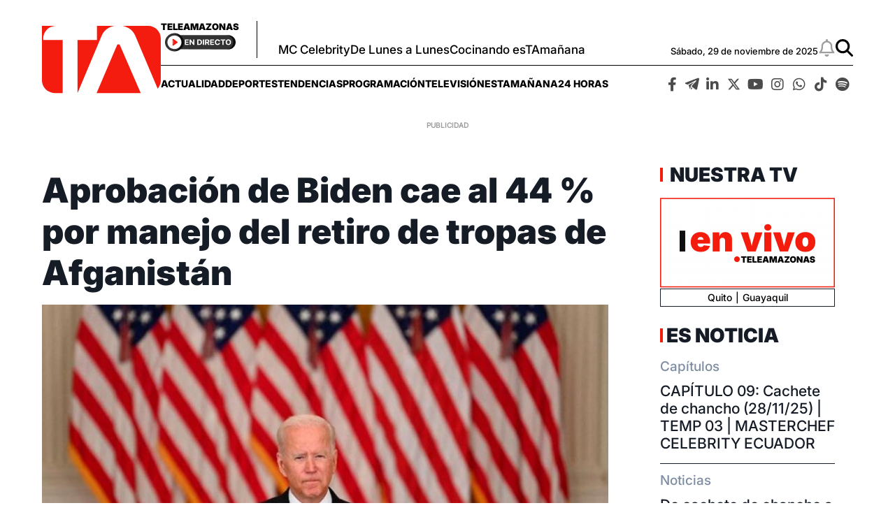

--- FILE ---
content_type: text/html; charset=UTF-8
request_url: https://www.teleamazonas.com/aprobacion-de-biden-cae-al-44-por-manejo-del-retiro-de-tropas-de-afganistan/
body_size: 45478
content:
<!DOCTYPE html>
<html>
    <head>
        <meta http-equiv="Content-Type" content="text/html; charset=utf-8" />
                    <meta name="viewport" content="width=device-width,user-scalable=yes" />
                                    

                            <link rel="canonical" href="https://www.teleamazonas.com/aprobacion-de-biden-cae-al-44-por-manejo-del-retiro-de-tropas-de-afganistan/" />
<title>Aprobación de Biden cae al 44 % por manejo del retiro de tropas de Afganistán</title>
<meta name="description" content="La aprobación del presidente de Estados Unidos, Joe Biden, cayó al 44 % en septiembre desde el 50 % que marcó en junio pasado."/>
<meta name="keywords" content="aprobación, biden, cae, 44, manejo"/>
<meta property="fb:app_id" content="321736354530341"/>
<meta property="og:title" content="Aprobación de Biden cae al 44 % por manejo del retiro de tropas de Afganistán"/>
<meta property="og:type" content="article"/>
<meta property="og:image" content="https://imagenes.teleamazonas.com/files/og_thumbnail/uploads/2025/05/14/682482ce09e81.jpeg"/>
<meta property="og:image:url" content="https://imagenes.teleamazonas.com/files/og_thumbnail/uploads/2025/05/14/682482ce09e81.jpeg"/>
<meta property="og:image:type" content="image/jpeg"/>
<meta property="og:image:width" content=1200/>
<meta property="og:image:height" content=675/>
<meta property="og:url" content="https://www.teleamazonas.com/aprobacion-de-biden-cae-al-44-por-manejo-del-retiro-de-tropas-de-afganistan/"/>
<meta property="og:site_name" content="Teleamazonas"/>
<meta property="og:locale" content="es_ES"/>
<meta property="og:description" content="La aprobación del presidente de Estados Unidos, Joe Biden, cayó al 44 % en septiembre desde el 50 % que marcó en junio pasado."/>
<meta property="article:tag" content="aprobación, biden, cae, 44, manejo"/>
<meta property="article:section" content="Noticias"/>
<meta property="article:published_time" content="2021-09-05T11:34:29-05:00"/>
<meta property="article:modified_time" content="2021-09-05T11:34:29-05:00"/>
<meta name="twitter:card" content="summary_large_image"/>
<meta name="twitter:site" content="Teleamazonas"/>
<meta name="twitter:title" content="Aprobación de Biden cae al 44 % por manejo del retiro de tropas de Afganistán"/>
<meta name="twitter:image" content="https://imagenes.teleamazonas.com/files/og_thumbnail/uploads/2025/05/14/682482ce09e81.jpeg"/>
<meta name="twitter:image:width" content=1200/>
<meta name="twitter:image:height" content=675/>
<meta name="twitter:description" content="La aprobación del presidente de Estados Unidos, Joe Biden, cayó al 44 % en septiembre desde el 50 % que marcó en junio pasado."/>
<meta name="robots" content="index, follow, max-snippet:-1,max-image-preview:large,max-video-preview:-1"/>



                    

    <link rel="stylesheet" type="text/css" href="https://www.teleamazonas.com/assets/screen.ad06d9bfd131704e2926.css?1757449253"/>

                        <script type="application/ld+json">{"@type":"NewsArticle","@context":"https:\/\/schema.org","headline":"Aprobaci\u00f3n de Biden cae al 44 % por manejo del retiro de tropas de Afganist\u00e1n","alternativeHeadline":"","datePublished":"2021-09-05T11:34:29-0500","dateModified":"2021-09-05T11:34:29-0500","publisher":{"@type":"NewsMediaOrganization","name":"Teleamazonas","url":"https:\/\/www.teleamazonas.com\/","sameAs":["https:\/\/www.facebook.com\/TeleamazonasEcuador","https:\/\/x.com\/teleamazonasec","https:\/\/www.tiktok.com\/@teleamazonasec","https:\/\/www.instagram.com\/teleamazonasec","https:\/\/www.linkedin.com\/company\/teleamazonas\/","https:\/\/t.me\/teleamazonascanal","https:\/\/open.spotify.com\/user\/31jlmbtpye5eiv2ybnv6yhla7mte"],"logo":{"@type":"ImageObject","@id":"#logoImage","url":"\/images\/logo-teleamazonas-horizontal.png","height":488,"width":868}},"description":"La aprobaci\u00f3n del presidente de Estados Unidos, Joe Biden, cay\u00f3 al 44 % en septiembre desde el 50 % que marc\u00f3 en junio pasado, debido al manejo por parte de su Gobierno de la salida de las tropas estadounidenses de Afganist\u00e1n, revel\u00f3 este domingo una encuesta privada.","keywords":"aprobaci\u00f3n, biden, cae, 44, manejo","articleSection":"Noticias","articleBody":"La aprobaci\u00f3n del presidente de Estados Unidos, Joe Biden, cay\u00f3 al 44 % en septiembre desde el 50 % que marc\u00f3 en junio pasado, debido al manejo por parte de su Gobierno de la salida de las tropas estadounidenses de Afganist\u00e1n, revel\u00f3 este domingo una encuesta privada. La gesti\u00f3n de la situaci\u00f3n en el pa\u00eds centroasi\u00e1tico fue desaprobada por un 60 % frente a un 30 % que la respald\u00f3, detall\u00f3 un sondeo difundido por el diario The Washington Post y la cadena ABC News. Adem\u00e1s, un 49 % reprob\u00f3 el trabajo de su Gobierno en materia econ\u00f3mica; en tanto que un 52 % dio su visto bueno a la conducci\u00f3n de la estrategia para afrontar la pandemia del coronavirus. En general, los porcentajes favorables al Gobierno de Biden disminuyeron: el apoyo al manejo econ\u00f3mico baj\u00f3 del 52 % en abril al 45 % en septiembre; mientras que la aprobaci\u00f3n al trabajo contra la pandemia pas\u00f3 del 62 % en junio al 52 % este mes. Sobre Afganist\u00e1n, un 77 % est\u00e1 de acuerdo con el repliegue de las tropas estadounidenses de territorio afgano despu\u00e9s de un conflicto de 20 a\u00f1os, frente al 17 % que se declar\u00f3 en contra. Por partidos, la opini\u00f3n positiva respecto a la retirada estadounidense alcanz\u00f3 un 88 % entre los dem\u00f3cratas (el partido de Biden), el 74 % entre los republicanos y el 76 % de los independientes. Sin embargo, un 52 % dijo que apoya la salida, pero reprueba la forma en la que Biden manej\u00f3 la evacuaci\u00f3n y retirada de suelo afgano, que termin\u00f3 el pasado 30 de agosto despu\u00e9s de m\u00e1s de dos semanas de una gigantesca operaci\u00f3n militar. Un 26 % se declar\u00f3 a favor tanto de la retirada como del manejo por parte de Biden y un 17 % no est\u00e1 de acuerdo con el fin de la guerra. En medio de ese operativo, un atentado reivindicado por el grupo Estado Isl\u00e1mico (EI) se cobr\u00f3 la vida de 13 soldados estadounidenses y otros 18 resultaron heridos. Adem\u00e1s, caus\u00f3 la muerte y heridas a decenas de afganos. La ca\u00f3tica evacuaci\u00f3n concluy\u00f3 un d\u00eda antes del fijado por Biden, quien ha sido blanco de cr\u00edticas de l\u00edderes republicanos y veteranos de las Fuerzas Armadas. Esto por haber \"dejado atr\u00e1s\" a estadounidenses en Afganist\u00e1n. La encuesta, que tuvo lugar entre el 29 de agosto y el pasado 1 de septiembre, consult\u00f3 telef\u00f3nicamente a una muestra nacional aleatoria de 1.006 personas adultas; con un margen de error de m\u00e1s o menos 3,5 puntos porcentuales.  EFE","mainEntityOfPage":{"@type":"WebPage","@id":"https:\/\/www.teleamazonas.com\/aprobacion-de-biden-cae-al-44-por-manejo-del-retiro-de-tropas-de-afganistan\/"},"author":{"@type":"Person","name":"Redacci\u00f3n Teleamazonas.com","url":"https:\/\/www.teleamazonas.com\/opinion\/"},"image":[{"@type":"ImageObject","url":"https:\/\/imagenes.teleamazonas.com\/files\/og_thumbnail\/uploads\/2025\/05\/14\/682482ce09e81.jpeg","width":"488","height":"868","publisher":{"@type":"NewsMediaOrganization","name":"Teleamazonas"}}],"video":[],"audio":[]}</script>
            <script type="application/ld+json">{"@context":"https:\/\/schema.org","@type":"BreadcrumbList","itemListElement":[{"@type":"ListItem","position":1,"name":"Inicio","item":"https:\/\/www.teleamazonas.com"},{"@type":"ListItem","position":2,"name":"Aprobacion-de-biden-cae-al-44-por-manejo-del-retiro-de-tropas-de-afganistan","item":"https:\/\/www.teleamazonas.com\/aprobacion-de-biden-cae-al-44-por-manejo-del-retiro-de-tropas-de-afganistan"}]}</script>
            <script type="application/ld+json">{"@context":"https:\/\/schema.org","@type":"NewsMediaOrganization","name":"Teleamazonas","url":"https:\/\/www.teleamazonas.com\/","sameAs":["https:\/\/www.facebook.com\/TeleamazonasEcuador","https:\/\/x.com\/teleamazonasec","https:\/\/www.tiktok.com\/@teleamazonasec","https:\/\/www.instagram.com\/teleamazonasec","https:\/\/www.linkedin.com\/company\/teleamazonas\/","https:\/\/t.me\/teleamazonascanal","https:\/\/open.spotify.com\/user\/31jlmbtpye5eiv2ybnv6yhla7mte"],"logo":{"@type":"ImageObject","@id":"#logoImage","url":"https:\/\/www.teleamazonas.com\/images\/logo-teleamazonas-horizontal.png","height":488,"width":868}}</script>
            <script type="application/ld+json">[]</script>
            <script type="application/ld+json">[]</script>
        <script type="text/javascript" src="https://www.teleamazonas.com/assets/article.bundle.js?1757449253" defer></script>


            <!---- Inicio de Publicidades ---->

<script type='text/javascript'>      //Captura variables para DFP desde la url
    var getQueryString = function ( field, url ) {
        var href = url ? url : window.location.href;
        var reg = new RegExp( '[?&]' + field + '=([^&#]*)', 'i' );
        var string = reg.exec(href);
        return string ? string[1] : null;
        };
    dfp_demo = getQueryString("demo");
</script>

<!-- Start GPT Tag -->
<script async src='https://securepubads.g.doubleclick.net/tag/js/gpt.js'></script>

<script>
        var gptadslots=[]; var googletag = googletag || {}; googletag.cmd = googletag.cmd || [];
</script>
<script type='text/javascript'>
    window.googletag = window.googletag || {cmd: []};
    googletag.cmd.push(function() {
        
        //required variable for refresh
        var REFRESH_KEY = "refresh";
        var REFRESH_VALUE = "true";//Start refresh
        var SECONDS_TO_WAIT_AFTER_VIEWABILITY = 30; // 30 seconds
        googletag.pubads().addEventListener("impressionViewable", function (event) {
            var slot = event.slot;
            if (slot.getTargeting(REFRESH_KEY).indexOf(REFRESH_VALUE) > -1) {
                setTimeout(function () {
                    if (slot.getTargeting("refreshed_slot")) {
                        slot.setTargeting("refreshed_slot", "true");
                        }
                    googletag.pubads().refresh([slot]);
                }, SECONDS_TO_WAIT_AFTER_VIEWABILITY * 1000);
            }
        });
//End refresh

        googletag.defineOutOfPageSlot('/21696216014/Teleamazonas_Web-ITT',googletag.enums.OutOfPageFormat.INTERSTITIAL).addService(googletag.pubads());
        
        googletag.defineOutOfPageSlot('/21696216014/Teleamazonas_Bottom_Anchor',googletag.enums.OutOfPageFormat.BOTTOM_ANCHOR).addService(googletag.pubads());

//googletag.pubads().setTargeting('Demo',dfp_demo);
        googletag.pubads().setTargeting('Seccion','Portada');
        googletag.pubads().setTargeting('Subseccion','');
        googletag.pubads().setTargeting('Tipo','');
        googletag.pubads().setTargeting('Id','');
        googletag.pubads().setCentering(true);
        googletag.pubads().enableSingleRequest();
        googletag.pubads().collapseEmptyDivs();
        googletag.enableServices();
        });
    </script>

<!---- Fin de Publicidades ---->
                                        <link rel="shortcut icon" href="https://www.teleamazonas.com/favicon.ico?1757449253" />
                                 
<script>
    document.addEventListener('copy', function(event) {
        // Prevent the default copy action
        event.preventDefault();
        const selection = document.getSelection().toString();
        const customMessage = "\nContenido publicado en TELEAMAZONAS.COM. Para hacer uso del mismo, cita la fuente y haz un enlace a la nota original ";
      	const urlCopy = window.location.href;

        // Combine the selected text with the custom message
        const modifiedText = selection + customMessage + urlCopy;

        // Set the modified text to the clipboard
        if (event.clipboardData) {
            event.clipboardData.setData('text/plain', modifiedText);
        } else if (window.clipboardData) {
            // For older browsers (IE)
            window.clipboardData.setData('Text', modifiedText);
        }
    });
</script>
<!-- Google Tag Manager -->
<script>(function(w,d,s,l,i){w[l]=w[l]||[];w[l].push({'gtm.start':
new Date().getTime(),event:'gtm.js'});var f=d.getElementsByTagName(s)[0],
j=d.createElement(s),dl=l!='dataLayer'?'&l='+l:'';j.async=true;j.src=
'https://www.googletagmanager.com/gtm.js?id='+i+dl;f.parentNode.insertBefore(j,f);
})(window,document,'script','dataLayer','GTM-58FTCQX');</script>
<!-- End Google Tag Manager -->



     </head>
    <body     
    class="article-page"
>
        
    <div id="main-container" class="main-container">

            <!-- Google Tag Manager (noscript) -->
<noscript><iframe src="https://www.googletagmanager.com/ns.html?id=GTM-58FTCQX"
height="0" width="0" style="display:none;visibility:hidden"></iframe></noscript>
<!-- End Google Tag Manager (noscript) -->
    <div class="o-modal o-modal__article" id="popupNotificaciones">
    <div class="o-modal__content">
        <p>
            Suscríbete a nuestras notificaciones para recibir las últimas noticias y actualizaciones.
        </p>
    </div>
    <div class="o-modal__actions">
        <a href="#?" class="u-btn u-btn--secondary">No, gracias</a>
        <a href="#!" class="u-btn u-btn--primary">Suscribirse</a>
    </div>
</div>
<div class="o-modal o-modal__article" id="msjNotificaciones">
    <div class="o-modal__content">
        <p>Debes habilitar las notificaciones en tu dispositivo para suscribirte a las últimas noticias.</p>
    </div>
    <div class="o-modal__actions">
        <a href="#!" class="u-btn u-btn--primary">Cerrar</a>
    </div>
</div>
    <header class="c-header" id="c-header">
    <div class="o-container">
        <!--brand.html-->
            <div class="c-header__brand">
        <a href="https://www.teleamazonas.com/" title="Teleamazonas">
            <svg width="171" height="97" viewBox="0 0 171 97" fill="none" xmlns="http://www.w3.org/2000/svg">
      <path fill-rule="evenodd" clip-rule="evenodd" d="M1.85333 17.9747C1.88267 8.06132 10 0.044 20.0307 0H0V78.1226C0 88.076 8.17201 96.1613 18.252 96.1613H29.7987V20.2987H1.85333V17.9747Z" fill="#F41C0E"/>
      <path fill-rule="evenodd" clip-rule="evenodd" d="M95.872 2.8973C98.4974 1.5013 101.343 0.533333 104.375 0H79.124V20.2987H51.1733V96.1467L86.2734 13.3746C88.1947 9.01997 91.268 5.47863 95.872 2.8973Z" fill="#F41C0E"/>
      <path fill-rule="evenodd" clip-rule="evenodd" d="M152.684 0H115.655C118.905 0.582667 121.937 1.66132 124.66 3.22266C129.077 5.80132 132.145 9.18263 133.877 13.3746L166.512 89.892C169.276 86.7386 170.948 82.62 170.948 78.1226V18.0293C170.948 8.0653 162.769 0 152.684 0Z" fill="#F41C0E"/>
      <path fill-rule="evenodd" clip-rule="evenodd" d="M142.124 96.1613H78.604L107.969 27.7053C108.351 26.9039 108.921 26.5759 110.084 26.5759C111.227 26.5759 111.812 26.9039 112.193 27.7053L142.124 96.1613Z" fill="#F41C0E"/>
</svg>            <span class="sr-only">Teleamazonas</span>
        </a>
    </div>
        <div class="c-header__content">
             <!--aside.html-->
            <div class="c-header__aside">
                <div class="o-container">
                    <!--btn.html-->
                    <div class="c-header__nav-menu">
                        <button class="c-header__nav-btn c-header__nav-btn--open" data-type="menu" aria-label="Menu">
                            <div class="hamburger-box">
                                <div class="hamburger-inner"></div>
                            </div>
                            <span class="sr-only">Menú</span>
                        </button>
                    </div>
                    <!--End btn.html-->
                    <div class="c-header__aside__container">
                        <div class="c-header__aside__title">
                            <span>Teleamazonas</span>
                            <a  href="https://www.teleamazonas.com/teleamazonas-en-vivo/" >
                            <img loading="lazy" src="https://www.teleamazonas.com/images/live.png?1757449253" width="101" height="27" alt="En directo">
                        </a>
                        </div>
                                                    <ul class="c-header__aside__list"><li class="c-header__aside__item"><a class="c-header__aside__link" href="/programacion/masterchef/">MC Celebrity</a></li><li class="c-header__aside__item"><a class="c-header__aside__link" href="https://www.teleamazonas.com/programacion/de-lunes-a-lunes/" title="https://www.teleamazonas.com/programacion/de-lunes-a-lunes/" rel>De Lunes a Lunes</a></li><li class="c-header__aside__item"><a class="c-header__aside__link" href="https://www.teleamazonas.com/etiqueta/cocinando-estamanana/" title="Recetas de Cocinando esTAmañana" rel>Cocinando esTAmañana</a></li></ul>
                                            </div>
                    <div class="c-header__options">
                        <!--date.html-->
                                                <div class="c-header__date">
            <time datetime="Sábado, 29 de noviembre de 2025">
        Sábado, 29 de noviembre de 2025
    </time>
</div>
                                                <!--notifications__icon.html-->
                        <a class="c-header__notifications u-flex" id="bell" href="#?" data-status="disabled">
                            <svg xmlns="http://www.w3.org/2000/svg" viewBox="0 0 448 512" width="25" height="25">
                                <path d="M224 0c-17.7 0-32 14.3-32 32l0 19.2C119 66 64 130.6 64 208l0 25.4c0 45.4-15.5 89.5-43.8 124.9L5.3 377c-5.8 7.2-6.9 17.1-2.9 25.4S14.8 416 24 416l400 0c9.2 0 17.6-5.3 21.6-13.6s2.9-18.2-2.9-25.4l-14.9-18.6C399.5 322.9 384 278.8 384 233.4l0-25.4c0-77.4-55-142-128-156.8L256 32c0-17.7-14.3-32-32-32zm0 96c61.9 0 112 50.1 112 112l0 25.4c0 47.9 13.9 94.6 39.7 134.6L72.3 368C98.1 328 112 281.3 112 233.4l0-25.4c0-61.9 50.1-112 112-112zm64 352l-64 0-64 0c0 17 6.7 33.3 18.7 45.3s28.3 18.7 45.3 18.7s33.3-6.7 45.3-18.7s18.7-28.3 18.7-45.3z"/>
                            </svg>
                            <span class="sr-only">Notificaciones</span>
                        </a>

                        <!--search__icon.html-->
                        <a class="c-header__search u-flex" href="/buscador/">
                            <svg xmlns="http://www.w3.org/2000/svg" viewBox="0 0 512 512" width="25" height="25">
                                <path d="M416 208c0 45.9-14.9 88.3-40 122.7L502.6 457.4c12.5 12.5 12.5 32.8 0 45.3s-32.8 12.5-45.3 0L330.7 376c-34.4 25.2-76.8 40-122.7 40C93.1 416 0 322.9 0 208S93.1 0 208 0S416 93.1 416 208zM208 352a144 144 0 1 0 0-288 144 144 0 1 0 0 288z"/>
                            </svg>
                            <span class="sr-only">Buscar</span>
                        </a>
                    </div>
                </div>
            </div>
            <!--navbar.html-->
            <nav class="c-header__navbar"
                 itemscope="itemscope" role="navigation" itemtype="https://www.schema.org/SiteNavigationElement">
                                            <ul class="c-header__navbar__options"><li class="items" role="menuitem" itemprop="name" aria-haspopup="true"><a class="nav-links" itemprop="url" href="/actualidad/">Actualidad</a><ul class="c-header__navbar__options__dropdown-content"><li class="items" role="menuitem" itemprop="name"><a class="nav-links" itemprop="url" href="/actualidad/noticias/politica/">Política</a></li><li class="items" role="menuitem" itemprop="name"><a class="nav-links" itemprop="url" href="/actualidad/noticias/seguridad/">Seguridad</a></li><li class="items" role="menuitem" itemprop="name"><a class="nav-links" itemprop="url" href="/actualidad/noticias/judicial/">Judicial</a></li><li class="items" role="menuitem" itemprop="name"><a class="nav-links" itemprop="url" href="/actualidad/noticias/sociedad/">Sociedad</a></li><li class="items" role="menuitem" itemprop="name"><a class="nav-links" itemprop="url" href="/actualidad/noticias/economia/">Economía</a></li><li class="items" role="menuitem" itemprop="name"><a class="nav-links" itemprop="url" href="/actualidad/noticias/quito/">Quito</a></li><li class="items" role="menuitem" itemprop="name"><a class="nav-links" itemprop="url" href="/actualidad/noticias/ecuador/">Ecuador</a></li><li class="items" role="menuitem" itemprop="name"><a class="nav-links" itemprop="url" href="/actualidad/noticias/internacional/">Internacional</a></li></ul></li><li class="items" role="menuitem" itemprop="name" aria-haspopup="true"><a class="nav-links" itemprop="url" href="/deportes/">Deportes</a><ul class="c-header__navbar__options__dropdown-content"><li class="items" role="menuitem" itemprop="name"><a class="nav-links" itemprop="url" href="/deportes/futbol/">Fútbol</a></li><li class="items" role="menuitem" itemprop="name"><a class="nav-links" itemprop="url" href="/deportes/el-deporte-que-queremos/">#ElDeporteQueQueremos</a></li></ul></li><li class="items" role="menuitem" itemprop="name" aria-haspopup="true"><a class="nav-links" itemprop="url" href="/tendencias/">Tendencias</a><ul class="c-header__navbar__options__dropdown-content"><li class="items" role="menuitem" itemprop="name"><a class="nav-links" itemprop="url" href="/tendencias/entretenimiento/">Entretenimiento</a></li><li class="items" role="menuitem" itemprop="name"><a class="nav-links" itemprop="url" href="/tendencias/entretenimiento/tecnologia/">Tecnología</a></li></ul></li><li class="items" role="menuitem" itemprop="name" aria-haspopup="true"><a class="nav-links" itemprop="url" href="/programacion/">Programación</a><ul class="c-header__navbar__options__dropdown-content"><li class="items" role="menuitem" itemprop="name"><a class="nav-links" itemprop="url" href="/programacion#cont-program" title="Parrilla" rel>Parrilla</a></li></ul></li><li class="items" role="menuitem" itemprop="name" aria-haspopup="true"><a class="nav-links" itemprop="url">televisión</a><ul class="c-header__navbar__options__dropdown-content"><li class="items" role="menuitem" itemprop="name"><a class="nav-links" itemprop="url" href="/programacion/de-lunes-a-lunes/">De Lunes a Lunes</a></li><li class="items" role="menuitem" itemprop="name"><a class="nav-links" itemprop="url" href="/programacion/masterchef/">MasterChef Celebrity Ecuador</a></li><li class="items" role="menuitem" itemprop="name"><a class="nav-links" itemprop="url" href="/programacion/esta-manana/">esTAmañana</a></li><li class="items" role="menuitem" itemprop="name"><a class="nav-links" itemprop="url" href="/actualidad/24horas/">24 Horas</a></li><li class="items" role="menuitem" itemprop="name"><a class="nav-links" itemprop="url" href="/actualidad/reportajes-24horas/">Reportajes de 24 Horas</a></li><li class="items" role="menuitem" itemprop="name"><a class="nav-links" itemprop="url" href="/actualidad/hora25/">Hora 25</a></li><li class="items" role="menuitem" itemprop="name"><a class="nav-links" itemprop="url" href="/tendencias/dia-a-dia/">Día a Día</a></li><li class="items" role="menuitem" itemprop="name"><a class="nav-links" itemprop="url" href="/programacion/100-ecuatorianos-dicen/">100 Ecuatorianos Dicen</a></li><li class="items" role="menuitem" itemprop="name"><a class="nav-links" itemprop="url" href="/programacion/yo-me-llamo/">Yo Me Llamo</a></li><li class="items" role="menuitem" itemprop="name"><a class="nav-links" itemprop="url" href="/programacion/de-a-en-a/">De Año en Año</a></li><li class="items" role="menuitem" itemprop="name"><a class="nav-links" itemprop="url" href="/programacion/ahora-caigo/">Ahora Caigo</a></li><li class="items" role="menuitem" itemprop="name"><a class="nav-links" itemprop="url" href="/programacion/el-buscador/">El Buscador</a></li><li class="items" role="menuitem" itemprop="name"><a class="nav-links" itemprop="url" href="/programacion/el-after/">El After</a></li></ul></li><li class="items" role="menuitem" itemprop="name" aria-haspopup="true"><a class="nav-links" itemprop="url" href="/programacion/esta-manana/">esTAmañana</a></li><li class="items" role="menuitem" itemprop="name" aria-haspopup="true"><a class="nav-links" itemprop="url" href="/actualidad/24horas/">24 Horas</a><ul class="c-header__navbar__options__dropdown-content"><li class="items" role="menuitem" itemprop="name"><a class="nav-links" itemprop="url" href="/actualidad/24horas/quito/">24 Horas Quito</a></li><li class="items" role="menuitem" itemprop="name"><a class="nav-links" itemprop="url" href="/actualidad/24horas/guayaquil/">24 Horas Guayaquil</a></li></ul></li></ul>
                                         <!--socials-media.html-->
                    <nav class="c-navbar__social">
    <ul class="c-navbar__social__list">
        <li class="c-navbar__social__items">
            <a aria-current="page" href="http://www.facebook.com/TeleamazonasEcuador/" target="_blank" class="links">
                <i class="fab fa-facebook-f"></i>
            </a>
        </li>
        <li  class="c-navbar__social__items">
            <a aria-current="page" href="https://t.me/teleamazonascanal" target="_blank" class="links">
                <i class="icon-telegram">
                    <svg viewBox="0 0 377 318" xmlns="http://www.w3.org/2000/svg" style="width: 20px; height: 20px;">
                        <title>Telegram</title>
                        <path d="M376.011 31.4308C373.813 41.9175 371.557 52.3935 369.428 62.8948C356.811 125.097 344.224 187.305 331.624 249.512C328.837 263.269 326.023 277.021 323.251 290.781C317.892 317.369 294.316 325.763 273.056 308.637C241.177 282.957 209.392 257.159 177.313 231.731C172.664 228.045 171.356 224.965 173.217 219.335C174.635 215.053 176.291 211.397 179.423 208.083C217.451 167.84 255.372 127.496 293.32 87.1801C293.908 86.5575 294.515 85.9521 295.081 85.3121C299.221 80.6268 299.768 74.9868 296.516 70.5882C293.167 66.0575 287.424 64.9282 281.744 67.8095C270.097 73.7202 258.483 79.6908 246.855 85.6322C187.511 115.953 128.159 146.256 68.8532 176.648C66.4666 177.871 64.4172 177.987 61.9359 177.259C48.5906 173.336 35.1226 169.801 21.8799 165.564C16.7546 163.924 11.5652 161.48 7.35191 158.188C-1.81209 151.025 -1.98278 139.184 6.83189 131.557C10.5332 128.355 15.0599 125.737 19.6426 123.981C125.133 83.5561 230.673 43.2548 336.264 3.09216C341.073 1.26283 346.433 0.192146 351.571 0.064146C362.997 -0.218521 371.891 7.01882 374.929 18.0602C375.283 19.3402 375.649 20.6175 376.011 21.8962V31.4308Z"/>
                        <path d="M89.2 190.877C137.868 166.016 186.163 141.345 234.457 116.673C234.573 116.839 234.688 117.004 234.804 117.169C231.92 120.264 229.049 123.371 226.149 126.449C203.789 150.204 181.36 173.895 159.147 197.785C156.699 200.417 154.693 203.989 153.809 207.464C146.256 237.135 139.012 266.883 131.668 296.607C131.441 297.524 131.124 298.419 130.747 299.66C126.335 295.456 124.031 290.405 122.172 285.1C114.589 263.46 107.027 241.813 99.4533 220.169C96.0733 210.505 92.688 200.843 89.2 190.877Z"/>
                        <path d="M151.313 308.748C156.147 289.169 160.867 270.058 165.711 250.442C176.686 259.277 187.29 267.813 198.253 276.637C195.458 279.228 192.906 281.605 190.342 283.969C185.051 288.849 179.751 293.72 174.457 298.598C169.25 303.393 163.407 307.019 156.333 308.3C154.819 308.573 153.258 308.582 151.313 308.748Z"/>
                    </svg>
                </i>
            </a>
        </li>

        <li  class="c-navbar__social__items">
            <a aria-current="page" href="https://www.linkedin.com/company/teleamazonas" target="_blank" class="links">
                <i class="fab fa-linkedin-in"></i>
            </a>
        </li>
        <li  class="c-navbar__social__items">
            <a aria-current="page" href="https://x.com/teleamazonasec" target="_blank" class="links">
                <i class="icon-x-twitter">
                    <svg xmlns="http://www.w3.org/2000/svg" viewBox="0 0 512 512" style="width: 25px;height: 19px; margin-top: 5px;">
                        <title>X Twitter</title>
                        <path d="M389.2 48h70.6L305.6 224.2 487 464H345L233.7 318.6 106.5 464H35.8L200.7 275.5 26.8 48H172.4L272.9 180.9 389.2 48zM364.4 421.8h39.1L151.1 88h-42L364.4 421.8z"/>
                    </svg>
                </i>
            </a>
        </li>
        <li  class="c-navbar__social__items">
            <a aria-current="page" href="http://www.youtube.com/@TeleamazonasEcuadorOficial" target="_blank" class="links">
                <i class="fab fa-youtube"></i>
            </a>
        </li>
        <li  class="c-navbar__social__items">
            <a aria-current="page" href="https://www.instagram.com/teleamazonasec" target="_blank" class="links">
                <i class="fab fa-instagram"></i>
            </a>
        </li>
        <li  class="c-navbar__social__items">
            <a aria-current="page" href="http://www.whatsapp.com/channel/0029VaY0BlrCHDyuGMS9cy3N" target="_blank" class="links">
                <i class="fab fa-whatsapp"></i>
            </a>
        </li>
        <li  class="c-navbar__social__items">
            <a aria-current="page" href="https://www.tiktok.com/@teleamazonasec" target="_blank" class="links">
                <i class="fab fa-tiktok"></i>
            </a>
        </li>
        <li  class="c-navbar__social__items">
            <a aria-current="page" href="https://open.spotify.com/user/31jlmbtpye5eiv2ybnv6yhla7mte?si=8d806d71d1c140ce&nd=1&dlsi=943fe9840dbb4834" target="_blank" class="links">
                <i class="fab fa-spotify"></i>
            </a>
        </li>






    </ul>
</nav>
            </nav>
        </div>
    </div>
    <!--sidebar-left.html-->
    <div id="sideBarTeleamazonas" class="c-sidenav">
        <a href="javascript:void(0)" class="c-header__nav-btn--close">&times;</a>
        <div class="c-sidenav__menu">
            <nav class="c-navbar__social">
    <ul class="c-navbar__social__list">
        <li class="c-navbar__social__items">
            <a aria-current="page" href="http://www.facebook.com/TeleamazonasEcuador/" target="_blank" class="links">
                <i class="fab fa-facebook-f"></i>
            </a>
        </li>
        <li  class="c-navbar__social__items">
            <a aria-current="page" href="https://t.me/teleamazonascanal" target="_blank" class="links">
                <i class="icon-telegram">
                    <svg viewBox="0 0 377 318" xmlns="http://www.w3.org/2000/svg" style="width: 20px; height: 20px;">
                        <title>Telegram</title>
                        <path d="M376.011 31.4308C373.813 41.9175 371.557 52.3935 369.428 62.8948C356.811 125.097 344.224 187.305 331.624 249.512C328.837 263.269 326.023 277.021 323.251 290.781C317.892 317.369 294.316 325.763 273.056 308.637C241.177 282.957 209.392 257.159 177.313 231.731C172.664 228.045 171.356 224.965 173.217 219.335C174.635 215.053 176.291 211.397 179.423 208.083C217.451 167.84 255.372 127.496 293.32 87.1801C293.908 86.5575 294.515 85.9521 295.081 85.3121C299.221 80.6268 299.768 74.9868 296.516 70.5882C293.167 66.0575 287.424 64.9282 281.744 67.8095C270.097 73.7202 258.483 79.6908 246.855 85.6322C187.511 115.953 128.159 146.256 68.8532 176.648C66.4666 177.871 64.4172 177.987 61.9359 177.259C48.5906 173.336 35.1226 169.801 21.8799 165.564C16.7546 163.924 11.5652 161.48 7.35191 158.188C-1.81209 151.025 -1.98278 139.184 6.83189 131.557C10.5332 128.355 15.0599 125.737 19.6426 123.981C125.133 83.5561 230.673 43.2548 336.264 3.09216C341.073 1.26283 346.433 0.192146 351.571 0.064146C362.997 -0.218521 371.891 7.01882 374.929 18.0602C375.283 19.3402 375.649 20.6175 376.011 21.8962V31.4308Z"/>
                        <path d="M89.2 190.877C137.868 166.016 186.163 141.345 234.457 116.673C234.573 116.839 234.688 117.004 234.804 117.169C231.92 120.264 229.049 123.371 226.149 126.449C203.789 150.204 181.36 173.895 159.147 197.785C156.699 200.417 154.693 203.989 153.809 207.464C146.256 237.135 139.012 266.883 131.668 296.607C131.441 297.524 131.124 298.419 130.747 299.66C126.335 295.456 124.031 290.405 122.172 285.1C114.589 263.46 107.027 241.813 99.4533 220.169C96.0733 210.505 92.688 200.843 89.2 190.877Z"/>
                        <path d="M151.313 308.748C156.147 289.169 160.867 270.058 165.711 250.442C176.686 259.277 187.29 267.813 198.253 276.637C195.458 279.228 192.906 281.605 190.342 283.969C185.051 288.849 179.751 293.72 174.457 298.598C169.25 303.393 163.407 307.019 156.333 308.3C154.819 308.573 153.258 308.582 151.313 308.748Z"/>
                    </svg>
                </i>
            </a>
        </li>

        <li  class="c-navbar__social__items">
            <a aria-current="page" href="https://www.linkedin.com/company/teleamazonas" target="_blank" class="links">
                <i class="fab fa-linkedin-in"></i>
            </a>
        </li>
        <li  class="c-navbar__social__items">
            <a aria-current="page" href="https://x.com/teleamazonasec" target="_blank" class="links">
                <i class="icon-x-twitter">
                    <svg xmlns="http://www.w3.org/2000/svg" viewBox="0 0 512 512" style="width: 25px;height: 19px; margin-top: 5px;">
                        <title>X Twitter</title>
                        <path d="M389.2 48h70.6L305.6 224.2 487 464H345L233.7 318.6 106.5 464H35.8L200.7 275.5 26.8 48H172.4L272.9 180.9 389.2 48zM364.4 421.8h39.1L151.1 88h-42L364.4 421.8z"/>
                    </svg>
                </i>
            </a>
        </li>
        <li  class="c-navbar__social__items">
            <a aria-current="page" href="http://www.youtube.com/@TeleamazonasEcuadorOficial" target="_blank" class="links">
                <i class="fab fa-youtube"></i>
            </a>
        </li>
        <li  class="c-navbar__social__items">
            <a aria-current="page" href="https://www.instagram.com/teleamazonasec" target="_blank" class="links">
                <i class="fab fa-instagram"></i>
            </a>
        </li>
        <li  class="c-navbar__social__items">
            <a aria-current="page" href="http://www.whatsapp.com/channel/0029VaY0BlrCHDyuGMS9cy3N" target="_blank" class="links">
                <i class="fab fa-whatsapp"></i>
            </a>
        </li>
        <li  class="c-navbar__social__items">
            <a aria-current="page" href="https://www.tiktok.com/@teleamazonasec" target="_blank" class="links">
                <i class="fab fa-tiktok"></i>
            </a>
        </li>
        <li  class="c-navbar__social__items">
            <a aria-current="page" href="https://open.spotify.com/user/31jlmbtpye5eiv2ybnv6yhla7mte?si=8d806d71d1c140ce&nd=1&dlsi=943fe9840dbb4834" target="_blank" class="links">
                <i class="fab fa-spotify"></i>
            </a>
        </li>






    </ul>
</nav>
            <nav class="c-menumobile">
                                        <ul class="c-menumobile__list" itemscope="" itemtype="https://www.schema.org/SiteNavigationElement" role="navigation"><li class="items" role="menuitem" aria-haspopup="true" itemprop="name"><a class="nav-links nav-links--submenu" itemprop="url" href="/actualidad/">Actualidad</a><span class="submenus-arrow"></span><div class="panel"><ul class="c-menumobile__submenu"><li class="items"><a class="nav-links" itemprop="url" href="/actualidad/noticias/politica/">Política</a></li><li class="items"><a class="nav-links" itemprop="url" href="/actualidad/noticias/seguridad/">Seguridad</a></li><li class="items"><a class="nav-links" itemprop="url" href="/actualidad/noticias/judicial/">Judicial</a></li><li class="items"><a class="nav-links" itemprop="url" href="/actualidad/noticias/sociedad/">Sociedad</a></li><li class="items"><a class="nav-links" itemprop="url" href="/actualidad/noticias/economia/">Economía</a></li><li class="items"><a class="nav-links" itemprop="url" href="/actualidad/noticias/quito/">Quito</a></li><li class="items"><a class="nav-links" itemprop="url" href="/actualidad/noticias/ecuador/">Ecuador</a></li><li class="items"><a class="nav-links" itemprop="url" href="/actualidad/te-puede-interesar/">Te puede interesar</a></li><li class="items"><a class="nav-links" itemprop="url" href="/actualidad/noticias/internacional/">Internacional</a></li></ul></div></li><li class="items" role="menuitem" aria-haspopup="true" itemprop="name"><a class="nav-links nav-links--submenu" itemprop="url" href="/deportes/">Deportes</a><span class="submenus-arrow"></span><div class="panel"><ul class="c-menumobile__submenu"><li class="items"><a class="nav-links" itemprop="url" href="/deportes/futbol/">Fútbol</a></li><li class="items"><a class="nav-links" itemprop="url" href="/deportes/otros-deportes/">Otros deportes</a></li></ul></div></li><li class="items" role="menuitem" aria-haspopup="true" itemprop="name"><a class="nav-links nav-links--submenu" itemprop="url" href="/tendencias/">Tendencias</a><span class="submenus-arrow"></span><div class="panel"><ul class="c-menumobile__submenu"><li class="items"><a class="nav-links" itemprop="url" href="/tendencias/entretenimiento/tecnologia/">Tecnología</a></li><li class="items"><a class="nav-links" itemprop="url" href="/tendencias/entretenimiento/">Entretenimiento</a></li></ul></div></li><li class="items" role="menuitem" aria-haspopup="true" itemprop="name"><a class="nav-links nav-links--submenu" itemprop="url" href="/programacion/yo-me-llamo/">Yo Me Llamo</a><span class="submenus-arrow"></span><div class="panel"></div></li><li class="items" role="menuitem" aria-haspopup="true" itemprop="name"><a class="nav-links nav-links--submenu" itemprop="url" href="/programacion/">Programación</a><span class="submenus-arrow"></span><div class="panel"><ul class="c-menumobile__submenu"><li class="items"><a class="nav-links" itemprop="url" href="/programacion/#cont-program" title="Parrilla" rel>Parrilla</a></li></ul></div></li><li class="items" role="menuitem" aria-haspopup="true" itemprop="name"><a class="nav-links nav-links--submenu" itemprop="url">televisión</a><span class="submenus-arrow"></span><div class="panel"><ul class="c-menumobile__submenu"><li class="items"><a class="nav-links" itemprop="url" href="/programacion/yo-me-llamo/">Yo Me Llamo</a></li><li class="items"><a class="nav-links" itemprop="url" href="/programacion/esta-manana/">esTAmañana</a></li><li class="items"><a class="nav-links" itemprop="url" href="/actualidad/24horas/">24 Horas</a></li><li class="items"><a class="nav-links" itemprop="url" href="/actualidad/reportajes-24horas/">Reportajes de 24 Horas</a></li><li class="items"><a class="nav-links" itemprop="url" href="/actualidad/hora25/">Hora 25</a></li><li class="items"><a class="nav-links" itemprop="url" href="/tendencias/dia-a-dia/">Día a Día</a></li><li class="items"><a class="nav-links" itemprop="url" href="/programacion/100-ecuatorianos-dicen/">100 Ecuatorianos Dicen</a></li><li class="items"><a class="nav-links" itemprop="url" href="/programacion/de-a-en-a/">De Año en Año</a></li><li class="items"><a class="nav-links" itemprop="url" href="/programacion/ahora-caigo/">Ahora Caigo</a></li><li class="items"><a class="nav-links" itemprop="url" href="/programacion/el-buscador/">El Buscador</a></li><li class="items"><a class="nav-links" itemprop="url" href="/programacion/el-after/">El After</a></li></ul></div></li><li class="items" role="menuitem" aria-haspopup="true" itemprop="name"><a class="nav-links nav-links--submenu" itemprop="url" href="https://www.teleamazonas.com/programacion/esta-manana/capitulos/" title="esTAmañana" rel>esTAmañana</a><span class="submenus-arrow"></span><div class="panel"><ul class="c-menumobile__submenu"><li class="items"><a class="nav-links" itemprop="url" href="https://www.teleamazonas.com/etiqueta/cocinando-estamanana/" title="Cocinando esTAmañana" rel>Cocinando esTAmañana</a></li></ul></div></li><li class="items" role="menuitem" aria-haspopup="true" itemprop="name"><a class="nav-links nav-links--submenu" itemprop="url" href="/actualidad/24horas/">24 Horas</a><span class="submenus-arrow"></span><div class="panel"></div></li><li class="items" role="menuitem" aria-haspopup="true" itemprop="name"><a class="nav-links nav-links--submenu" itemprop="url" href="https://www.teleamazonas.com/teleamazonas-en-vivo/" title="Teleamazonas En Vivo" rel>EN DIRECTO</a><span class="submenus-arrow"></span><div class="panel"></div></li></ul>
                            </nav>
        </div>
    </div>
  </header>
<div data-label="Publicidad" class="u-flex c-add"><div class="ad-unit c-add c-add-header_ad" id="header_ad"><div>
      <script type="text/javascript">
       if ("googletag" in window && googletag.cmd && googletag.cmd.push) {
                    googletag.cmd.push(function () {
                        var sizeMapping = googletag.sizeMapping().addSize([992, 0], [[728,90],[970,90],[970,250]]).addSize([768, 0], [[728,250],[728,180],[728,90]]).addSize([320, 0], [[320,100],[320,50]]).addSize([0, 0], [[300,50],[300,100],[320,50],[320,100]]).build();
                        const slot = googletag.defineSlot("/21696216014/teleamazonas/header", [[728,90],[970,90],[970,250],[728,250],[728,180],[320,100],[320,50],[300,50],[300,100]], "header_ad")
                            .defineSizeMapping(sizeMapping)
                            .addService(googletag.pubads());

                        googletag.enableServices();
                        googletag.display("header_ad");
                    });
                }
      </script>
    </div></div></div>


        <div class="page-content">
                            
    <main><section class="o-section"><div class="o-container"><article class="c-detail"><div class="c-detail__content"><div class="u-column"><div class="c-detail__title"><div class="c-detail__title__label"></div><h1 class="c-detail__title__h1">Aprobación de Biden cae al 44 % por manejo del retiro de tropas de Afganistán</h1></div><div class="c-detail__media"><div class="content-media"><div class="media-image-or-video media-container"><figure itemscope itemtype="http://schema.org/ImageObject" class="image-container"><picture><source media="(min-width: 992px)" width="832" height="468" srcset="https://imagenes.teleamazonas.com/files/main_image_832_468/uploads/2025/05/14/682482ce09e81.jpeg"><source media="(min-width: 480px)" width="640" height="360" srcset="https://imagenes.teleamazonas.com/files/image_640_360/uploads/2025/05/14/682482ce09e81.jpeg"><img loading="lazy" class="u-img-fluid" alt width="448" height="252" src="https://imagenes.teleamazonas.com/files/main_image_448_252/uploads/2025/05/14/682482ce09e81.jpeg"></source></source></picture></figure></div><div class="c-detail__media__piefoto photo_item"></div></div></div><section class="c-detail__info"><div class="c-detail__author"><p>Autor</p><p>Redacción Teleamazonas.com</p></div><div class="c-detail__share"><p>Compartir</p><nav class="c-navbar__social"><ul class="c-navbar__social__list shared-news"><li class="c-navbar__social__items"><a aria-current="page" href="https://twitter.com/intent/tweet?text=Aprobaci%C3%B3n%20de%20Biden%20cae%20al%2044%20%%20por%20manejo%20del%20retiro%20de%20tropas%20de%20Afganist%C3%A1n&url=https://www.teleamazonas.com/aprobacion-de-biden-cae-al-44-por-manejo-del-retiro-de-tropas-de-afganistan/" target="_blank" class="links"><i class="icon-x-twitter"><svg xmlns="http://www.w3.org/2000/svg" viewbox="0 0 512 512" style="width:25px;height:19px;margin-top:5px;"><title>X Twitter</title><path d="M389.2 48h70.6L305.6 224.2 487 464H345L233.7 318.6 106.5 464H35.8L200.7 275.5 26.8 48H172.4L272.9 180.9 389.2 48zM364.4 421.8h39.1L151.1 88h-42L364.4 421.8z"></path></svg></i></a></li><li class="c-navbar__social__items"><a aria-current="page" href="https://t.me/share/url?text=Aprobaci%C3%B3n%20de%20Biden%20cae%20al%2044%20%%20por%20manejo%20del%20retiro%20de%20tropas%20de%20Afganist%C3%A1n&url=https://www.teleamazonas.com/aprobacion-de-biden-cae-al-44-por-manejo-del-retiro-de-tropas-de-afganistan/" target="_blank" class="links"><i class="icon-telegram"><svg xmlns="http://www.w3.org/2000/svg" xmlns:xlink="http://www.w3.org/1999/xlink" viewbox="0 0 30 30" version="1.1" role="img" aria-labelledby="at-svg-telegram-10" style="width:25px;height:25px;"><title>Telegram</title><g><g fill-rule="evenodd"></g><path d="M15.02 20.814l9.31-12.48L9.554 17.24l1.92 6.42c.225.63.114.88.767.88l.344-5.22 2.436 1.494z" opacity=".6"></path><path d="M12.24 24.54c.504 0 .727-.234 1.008-.51l2.687-2.655-3.35-2.054-.344 5.22z" opacity=".3"></path><path d="M12.583 19.322l8.12 6.095c.926.52 1.595.25 1.826-.874l3.304-15.825c.338-1.378-.517-2.003-1.403-1.594L5.024 14.727c-1.325.54-1.317 1.29-.24 1.625l4.98 1.58 11.53-7.39c.543-.336 1.043-.156.633.214"></path></g></svg></i></a></li><li class="c-navbar__social__items"><a aria-current="page" href="https://www.facebook.com/sharer/sharer.php?u=https://www.teleamazonas.com/aprobacion-de-biden-cae-al-44-por-manejo-del-retiro-de-tropas-de-afganistan/" target="_blank" class="links"><i class="fab fa-facebook-f"></i></a></li><li class="c-navbar__social__items"><a aria-current="page" href="https://api.whatsapp.com/send?text=Aprobaci%C3%B3n%20de%20Biden%20cae%20al%2044%20%%20por%20manejo%20del%20retiro%20de%20tropas%20de%20Afganist%C3%A1n%20-%20https://www.teleamazonas.com/aprobacion-de-biden-cae-al-44-por-manejo-del-retiro-de-tropas-de-afganistan/" target="_blank" class="links"><i class="fab fa-whatsapp"></i></a></li></ul></nav></div><div class="c-detail__date"><div class="c-detail__date__container"><p>Actualizada:</p><p>05 sep 2021 - 11:34</p></div></div></section><div class="u-buttons__join-social-media-wp"><a href="https://www.whatsapp.com/channel/0029VaY0BlrCHDyuGMS9cy3N" class="u-btns btn-join-social-media" target="_blank"> Unirse a Whatsapp <svg class="icon-join-social-media" width="35" height="35" viewbox="0 0 1032 1032" fill="none" xmlns="http://www.w3.org/2000/svg"><path d="M91.0469 506.743C91.0469 601.54 121.931 689.4 174.246 760.885L119.696 921.832L287.536 868.501C356.492 913.747 439.119 940.161 527.89 940.161C768.715 940.161 964.691 745.729 964.691 506.743C964.691 267.697 768.715 73.28 527.89 73.28C286.964 73.28 91.0469 267.697 91.0469 506.743Z" fill="url(#paint0_linear_223_17)"></path><path fill-rule="evenodd" clip-rule="evenodd" d="M525.353 90.0633C295.818 90.0633 109.164 275.289 109.164 503.033C109.164 593.347 138.588 677.054 188.43 745.158L136.46 898.495L296.364 847.686C362.06 890.791 440.78 915.958 525.353 915.958C754.791 915.958 941.501 730.719 941.501 503.033C941.501 275.289 754.791 90.0633 525.353 90.0633ZM1020.33 503.033C1020.33 774.259 798.723 994.189 525.353 994.189C438.54 994.189 356.976 972.019 286.07 933.071L11.9995 1020.17L101.336 756.657C56.2542 682.627 30.3315 595.813 30.3315 503.033C30.3315 231.749 251.941 11.8327 525.353 11.8327C798.723 11.8327 1020.33 231.749 1020.33 503.033Z" fill="white"></path><path d="M525.353 90.0633C295.818 90.0633 109.164 275.289 109.164 503.033C109.164 593.347 138.588 677.054 188.43 745.158L136.46 898.495L296.364 847.686C362.06 890.791 440.78 915.958 525.353 915.958C754.791 915.958 941.501 730.719 941.501 503.033C941.501 275.289 754.791 90.0633 525.353 90.0633ZM1020.33 503.033C1020.33 774.259 798.723 994.189 525.353 994.189C438.54 994.189 356.976 972.019 286.07 933.071L11.9995 1020.17L101.336 756.657C56.2542 682.627 30.3315 595.813 30.3315 503.033C30.3315 231.749 251.941 11.8327 525.353 11.8327C798.723 11.8327 1020.33 231.749 1020.33 503.033Z" stroke="#00B13A" stroke-width="22.6667" stroke-miterlimit="10" stroke-linecap="round" stroke-linejoin="round"></path><path d="M620.363 372.68C620.363 423.69 579.01 465.042 528.001 465.042C476.989 465.042 435.637 423.69 435.637 372.68C435.637 321.669 476.989 280.316 528.001 280.316C579.01 280.316 620.363 321.669 620.363 372.68Z" fill="white"></path><path d="M683.613 601.648V627.779C683.613 636.534 676.516 643.631 667.761 643.631H388.239C379.484 643.631 372.387 636.534 372.387 627.779V601.648C372.387 552.267 394.497 488.878 459.099 477.092C479.868 492.56 499.215 499.056 528 499.056C556.828 499.056 578.745 492.447 596.647 477.372C663.715 490.176 683.613 556.183 683.613 601.648Z" fill="white"></path><path d="M390.06 448.392C390.06 485.148 360.263 514.947 323.506 514.947C286.75 514.947 256.951 485.148 256.951 448.392C256.951 411.635 286.75 381.837 323.506 381.837C360.263 381.837 390.06 411.635 390.06 448.392Z" fill="white"></path><path d="M358.538 627.781C358.538 633.605 360.22 639.041 363.136 643.633H222.8C216.492 643.633 211.374 638.516 211.374 632.207V613.377C211.374 577.797 227.308 532.12 273.859 523.629C288.823 534.771 302.763 539.453 323.504 539.453C344.279 539.453 360.068 534.696 372.97 523.829C374.056 524.037 375.123 524.265 376.176 524.509C364.763 546.821 358.538 573.912 358.538 601.645V627.781Z" fill="white"></path><path d="M665.94 448.392C665.94 485.148 695.737 514.947 732.493 514.947C769.249 514.947 799.048 485.148 799.048 448.392C799.048 411.635 769.249 381.837 732.493 381.837C695.737 381.837 665.94 411.635 665.94 448.392Z" fill="white"></path><path d="M697.462 627.781C697.462 633.605 695.78 639.041 692.864 643.633H833.2C839.508 643.633 844.625 638.516 844.625 632.207V613.377C844.625 577.797 828.692 532.12 782.141 523.629C767.176 534.771 753.236 539.453 732.496 539.453C711.72 539.453 695.933 534.696 683.03 523.829C681.942 524.037 680.877 524.265 679.824 524.509C691.237 546.821 697.462 573.912 697.462 601.645V627.781Z" fill="white"></path><defs><lineargradient id="paint0_linear_223_17" x1="527.868" y1="73.28" x2="527.868" y2="940.162" gradientunits="userSpaceOnUse"><stop stop-color="#00C13E"></stop><stop offset="1" stop-color="#008530"></stop></lineargradient></defs></svg></a></div><div class="body-modules"><p wf_formattings="extended" class="c-text">La aprobación del presidente de Estados Unidos, Joe Biden, cayó al 44 % en septiembre desde el 50 % que marcó en junio pasado, debido al manejo por parte de su Gobierno de la salida de las tropas estadounidenses de Afganistán, reveló este domingo una encuesta privada.</p><p wf_formattings="extended" class="c-text">La gestión de la situación en el país centroasiático fue desaprobada por un 60 % frente a un 30 % que la respaldó, detalló un <a href="https://www.cbsnews.com/news/afghanistan-troop-removal-biden-approval-opinion-poll/">sondeo</a> difundido por el diario The Washington Post y la cadena ABC News.</p><p wf_formattings="extended" class="c-text">Además, un 49 % reprobó el trabajo de su Gobierno en materia económica; en tanto que un 52 % dio su visto bueno a la conducción de la estrategia para afrontar la pandemia del coronavirus.</p><p wf_formattings="extended" class="c-text">En general, los porcentajes favorables al Gobierno de Biden disminuyeron: el apoyo al manejo económico bajó del 52 % en abril al 45 % en septiembre; mientras que la aprobación al trabajo contra la pandemia pasó del 62 % en junio al 52 % este mes.</p><p wf_formattings="extended" class="c-text">Sobre Afganistán, un 77 % está de acuerdo con el repliegue de las tropas estadounidenses de territorio afgano después de un conflicto de 20 años, frente al 17 % que se declaró en contra.</p><p wf_formattings="extended" class="c-text">Por partidos, la opinión positiva respecto a la retirada estadounidense alcanzó un 88 % entre los demócratas (el partido de Biden), el 74 % entre los republicanos y el 76 % de los independientes.</p><h2 class="c-detail__important c-detail__important--h2"><h3>RETIRADA DE AFGANISTÁN </h3></h2><p wf_formattings="extended" class="c-text">Sin embargo, un 52 % dijo que apoya la salida, pero reprueba la forma en la que Biden manejó la <a href="https://www.teleamazonas.com/biden-tras-la-retirada-de-tropas-seguiremos-luchando-contra-el-terrorismo-en-afganistan-y-otros-paises/" data-type="post" data-id="873062">evacuación y retirada</a> de suelo afgano, que terminó el pasado 30 de agosto después de más de dos semanas de una gigantesca operación militar.</p><div data-label="Publicidad" class="u-flex c-add"><div class="ad-unit c-add c-add-box1_ad" id="box1_ad"><div>
      <script type="text/javascript">
       if ("googletag" in window && googletag.cmd && googletag.cmd.push) {
                    googletag.cmd.push(function () {
                        var sizeMapping = googletag.sizeMapping().addSize([1366, 768], [300,250]).addSize([992, 0], [300,250]).addSize([768, 0], [300,250]).addSize([320, 0], [300,250]).addSize([0, 0], [[300,250],[320,100]]).build();
                        const slot = googletag.defineSlot("/21696216014/teleamazonas/box1", [300, 250], "box1_ad")
                            .defineSizeMapping(sizeMapping)
                            .addService(googletag.pubads());

                        googletag.enableServices();
                        googletag.display("box1_ad");
                    });
                }
      </script>
    </div></div></div>
<p wf_formattings="extended" class="c-text">Un 26 % se declaró a favor tanto de la retirada como del manejo por parte de Biden y un 17 % no está de acuerdo con el fin de la guerra.</p><p wf_formattings="extended" class="c-text">En medio de ese operativo, un atentado reivindicado por el grupo Estado Islámico (EI) se cobró la vida de 13 soldados estadounidenses y otros 18 resultaron heridos. Además, causó la muerte y heridas a decenas de afganos.</p><p wf_formattings="extended" class="c-text">La caótica evacuación concluyó un día antes del fijado por Biden, quien ha sido blanco de críticas de líderes republicanos y veteranos de las Fuerzas Armadas. Esto por haber "dejado atrás" a estadounidenses en Afganistán.</p><p wf_formattings="extended" class="c-text">La encuesta, que tuvo lugar entre el 29 de agosto y el pasado 1 de septiembre, consultó telefónicamente a una muestra nacional aleatoria de 1.006 personas adultas; con un margen de error de más o menos 3,5 puntos porcentuales. </p>    <div data-label="Publicidad" class="u-flex c-add"><div class="ad-unit c-add c-add-box2_ad" id="box2_ad"><div>
      <script type="text/javascript">
       if ("googletag" in window && googletag.cmd && googletag.cmd.push) {
                    googletag.cmd.push(function () {
                        var sizeMapping = googletag.sizeMapping().addSize([1366, 768], [300,250]).addSize([992, 0], [300,250]).addSize([768, 0], [300,250]).addSize([320, 0], [300,250]).addSize([0, 0], [[300,250],[320,100]]).build();
                        const slot = googletag.defineSlot("/21696216014/teleamazonas/box2", [300,250], "box2_ad")
                            .defineSizeMapping(sizeMapping)
                            .addService(googletag.pubads());

                        googletag.enableServices();
                        googletag.display("box2_ad");
                    });
                }
      </script>
    </div></div></div>
<p wf_formattings="extended" class="c-text"></p><p class="has-text-align-right">EFE</p></div><div class="c-detail__tags"><ul class="suggestions"><li><a rel="tag" title="estados unidos" href="/etiqueta/estados-unidos/">#estados unidos</a></li></ul></div><div class="c-detail__share"><p>Compartir</p><nav class="c-navbar__social"><ul class="c-navbar__social__list shared-news"><li class="c-navbar__social__items"><a aria-current="page" href="https://twitter.com/intent/tweet?text=Aprobaci%C3%B3n%20de%20Biden%20cae%20al%2044%20%%20por%20manejo%20del%20retiro%20de%20tropas%20de%20Afganist%C3%A1n&url=https://www.teleamazonas.com/aprobacion-de-biden-cae-al-44-por-manejo-del-retiro-de-tropas-de-afganistan/" target="_blank" class="links"><i class="icon-x-twitter"><svg xmlns="http://www.w3.org/2000/svg" viewbox="0 0 512 512" style="width:25px;height:19px;margin-top:5px;"><title>X Twitter</title><path d="M389.2 48h70.6L305.6 224.2 487 464H345L233.7 318.6 106.5 464H35.8L200.7 275.5 26.8 48H172.4L272.9 180.9 389.2 48zM364.4 421.8h39.1L151.1 88h-42L364.4 421.8z"></path></svg></i></a></li><li class="c-navbar__social__items"><a aria-current="page" href="https://t.me/share/url?text=Aprobaci%C3%B3n%20de%20Biden%20cae%20al%2044%20%%20por%20manejo%20del%20retiro%20de%20tropas%20de%20Afganist%C3%A1n&url=https://www.teleamazonas.com/aprobacion-de-biden-cae-al-44-por-manejo-del-retiro-de-tropas-de-afganistan/" target="_blank" class="links"><i class="icon-telegram"><svg xmlns="http://www.w3.org/2000/svg" xmlns:xlink="http://www.w3.org/1999/xlink" viewbox="0 0 30 30" version="1.1" role="img" aria-labelledby="at-svg-telegram-10" style="width:25px;height:25px;"><title>Telegram</title><g><g fill-rule="evenodd"></g><path d="M15.02 20.814l9.31-12.48L9.554 17.24l1.92 6.42c.225.63.114.88.767.88l.344-5.22 2.436 1.494z" opacity=".6"></path><path d="M12.24 24.54c.504 0 .727-.234 1.008-.51l2.687-2.655-3.35-2.054-.344 5.22z" opacity=".3"></path><path d="M12.583 19.322l8.12 6.095c.926.52 1.595.25 1.826-.874l3.304-15.825c.338-1.378-.517-2.003-1.403-1.594L5.024 14.727c-1.325.54-1.317 1.29-.24 1.625l4.98 1.58 11.53-7.39c.543-.336 1.043-.156.633.214"></path></g></svg></i></a></li><li class="c-navbar__social__items"><a aria-current="page" href="https://www.facebook.com/sharer/sharer.php?u=https://www.teleamazonas.com/aprobacion-de-biden-cae-al-44-por-manejo-del-retiro-de-tropas-de-afganistan/" target="_blank" class="links"><i class="fab fa-facebook-f"></i></a></li><li class="c-navbar__social__items"><a aria-current="page" href="https://api.whatsapp.com/send?text=Aprobaci%C3%B3n%20de%20Biden%20cae%20al%2044%20%%20por%20manejo%20del%20retiro%20de%20tropas%20de%20Afganist%C3%A1n%20-%20https://www.teleamazonas.com/aprobacion-de-biden-cae-al-44-por-manejo-del-retiro-de-tropas-de-afganistan/" target="_blank" class="links"><i class="fab fa-whatsapp"></i></a></li></ul></nav></div>    

</div><aside
    wf-role="sidebar"
    wf-new
    wf-toolbar-position="none"
    wf-allow=""
    class="u-column"
>
    <div class="c-most-read c-most-read--tv"><p class="c-most-read__title"><a href="/programacion/"> Nuestra TV </a></p><nav><ul class="c-most-read__list c-most-read__list--center"><li class="c-most-read__item"><a href="/teleamazonas-en-vivo/"><picture class="thumb"><source media="(min-width: 768px)" width="250" height="130" srcset="https://imagenes.teleamazonas.com/files/thumb_image_250_130/uploads/2025/05/30/683a2d99850f9.png"><img loading="lazy" alt="thumb" width="320" height="145" src="https://imagenes.teleamazonas.com/files/thumb_image_320_145/uploads/2025/05/30/683a2d99850f9.png"></source></picture><p class="time"><span>Quito</span><time>Guayaquil</time></p></a></li></ul></nav></div>
    <div class="c-most-read"><p class="c-most-read__title"><a href="/actualidad/">Es Noticia</a></p><nav class=""><ul class="c-most-read__list">
                    <li class="c-most-read__item">
                <p class="label">    Capítulos
</p>

            <h2 class="title">
                <a href="/programacion/masterchef/capitulos/capitulo-09-cachete-chancho-28-11-25-temp-03-masterchef-celebrity-ecuador-107238/">
                    CAPÍTULO 09: Cachete de chancho (28/11/25) | TEMP 03 | MASTERCHEF CELEBRITY ECUADOR
                </a>
            </h2>
        </li>
            <li class="c-most-read__item">
                <p class="label">    Noticias
</p>

            <h2 class="title">
                <a href="/programacion/masterchef/noticias/cachete-chancho-cachetito-chef-jorge-rausch-tremendo-programa-mcc-107112/">
                    De cachete de chancho a cachetito del chef Jorge Rausch; tremendo programa en MCC
                </a>
            </h2>
        </li>
            <li class="c-most-read__item">
                <p class="label">    Economía
</p>

            <h2 class="title">
                <a href="/actualidad/noticias/economia/cadena-ecuatoriana-comida-mar-anuncio-expansion-bogota-107237/">
                    Cadena ecuatoriana de comida de mar anunció su expansión hacia Bogotá para 2026
                </a>
            </h2>
        </li>
            <li class="c-most-read__item">
                <p class="label">    Sociedad
</p>

            <h2 class="title">
                <a href="/actualidad/noticias/sociedad/universidades-portuguesas-feria-quito-107235/">
                    Universidades portuguesas participarán en una feria abierta al público en Quito
                </a>
            </h2>
        </li>
            <li class="c-most-read__item">
                <p class="label">    Ecuador
</p>

            <h2 class="title">
                <a href="/actualidad/noticias/ecuador/ecuador-intensifica-controles-aeropuertos-casos-peste-porcina-espana-107236/">
                    Ecuador intensifica controles en aeropuertos ante los casos de peste porcina en España
                </a>
            </h2>
        </li>
    
    </ul></nav></div>

    </aside>
</div></article></div></section></main>

    
        
                        </div>

    </div>
    <button class="u-button-scroll-to-top">
    <i class="fa fa-arrow-up"></i>
</button>
    <div data-label="Publicidad" class="u-flex c-add" id="color-bg"><div class="ad-unit c-add c-add-top1_ad" id="top1_ad"><div>
      <script type="text/javascript">
       if ("googletag" in window && googletag.cmd && googletag.cmd.push) {
                    googletag.cmd.push(function () {
                        var sizeMapping = googletag.sizeMapping().addSize([992, 0], [[728,250],[728,180],[728,90]]).addSize([768, 0], [[728,250],[728,180],[728,90]]).addSize([320, 0], [[300,250],[320,100],[320,50]]).addSize([0, 0], [[300,100],[300,50],[300,250]]).build();
                        const slot = googletag.defineSlot("/21696216014/teleamazonas/top1", [[300,50], [300,100], [300,250], [320,100], [728,90], [728,180], [728,250]], "top1_ad")
                            .defineSizeMapping(sizeMapping)
                            .addService(googletag.pubads());

                        googletag.enableServices();
                        googletag.display("top1_ad");
                    });
                }
      </script>
    </div></div></div>

<footer class="c-footer  o-container-fluid" id="newFooter">
        <div data-label="Publicidad"><div class="ad-unit c-add c-add-slider_ad" id="slider_ad"><div>
      <script type="text/javascript">
       if ("googletag" in window && googletag.cmd && googletag.cmd.push) {
                    googletag.cmd.push(function () {
                        var sizeMapping = googletag.sizeMapping().build();
                        const slot = googletag.defineSlot("/21696216014/teleamazonas/slider", [1, 2], "slider_ad")
                            .defineSizeMapping(sizeMapping)
                            .addService(googletag.pubads());

                        googletag.enableServices();
                        googletag.display("slider_ad");
                    });
                }
      </script>
    </div></div></div>
        <div class="o-container">
        <div class="c-footer__info" >
            <div class="c-footer__left">
                <div class="c-footer__logos">
                    <a href="https://www.teleamazonas.com/">
                        <svg width="207" height="27" viewBox="0 0 527 68" fill="none" xmlns="http://www.w3.org/2000/svg">
	<path fill-rule="evenodd" clip-rule="evenodd" d="M1.29607 12.57C1.31658 5.63743 6.9932 0.03077 14.0078 0H0V54.6326C0 61.5932 5.71484 67.2474 12.764 67.2474H20.8388V14.1952H1.29607V12.57Z" fill="white"/>
	<path fill-rule="evenodd" clip-rule="evenodd" d="M67.0451 2.02613C68.8811 1.04989 70.8708 0.37297 72.9912 0H55.3329V14.1952H35.7865V67.2371L60.3326 9.35313C61.6762 6.30783 63.8255 3.83131 67.0451 2.02613Z" fill="white"/>
	<path fill-rule="evenodd" clip-rule="evenodd" d="M106.775 0H80.8795C83.1528 0.40747 85.2731 1.16179 87.1771 2.25366C90.2663 4.05697 92.4118 6.42159 93.623 9.35313L116.445 62.8631C118.378 60.6579 119.547 57.7777 119.547 54.6326V12.6082C119.547 5.64021 113.828 0 106.775 0Z" fill="white"/>
	<path fill-rule="evenodd" clip-rule="evenodd" d="M99.3899 67.2473H54.9692L75.5049 19.3747C75.7716 18.8144 76.1707 18.585 76.9837 18.585C77.7828 18.585 78.1922 18.8144 78.4588 19.3747L99.3899 67.2473Z" fill="white"/>
	<path d="M270.65 30.2535C267.833 30.5866 265.403 32.41 264.376 34.9523C264.175 35.4608 260.402 46.0155 254.549 62.4614C253.76 64.6793 253.084 66.5641 253.058 66.643C252.996 66.792 253.242 66.8007 257.339 66.8007C261.393 66.8007 261.683 66.792 261.744 66.643C261.779 66.5641 263.894 60.6905 266.447 53.6073C269.694 44.6041 271.15 40.6768 271.273 40.5628C271.378 40.4839 271.589 40.4138 271.747 40.4138C271.905 40.4138 272.115 40.4839 272.212 40.5628C272.335 40.668 273.993 45.0951 277.169 53.7388L281.951 66.7569L289.725 66.7832C294.103 66.792 297.499 66.7657 297.499 66.7218C297.499 66.5202 300.666 43.2103 300.745 42.8333C300.921 42.0005 301.368 41.5534 302.018 41.5534C302.605 41.5534 302.956 41.8515 303.193 42.5177C303.246 42.6843 304.044 47.0412 304.966 52.2046C305.975 57.8502 306.721 61.8477 306.852 62.2422C307.633 64.5741 309.449 66.1696 312.046 66.7744C312.968 66.9936 315.6 66.9848 316.802 66.7744C318.75 66.415 320.022 65.7926 321.145 64.6617C322.119 63.6799 322.768 62.4088 323.032 60.9448C323.076 60.673 323.655 56.4827 324.304 51.6348C324.953 46.787 325.55 42.658 325.629 42.4564C325.822 41.9216 326.278 41.5534 326.743 41.5534C327.445 41.5534 327.866 42.0268 328.112 43.0876C328.217 43.5872 332.245 66.5641 332.245 66.7043C332.245 66.7744 333.35 66.8007 335.974 66.8007C339.027 66.8007 339.703 66.7832 339.703 66.6868C339.703 66.4326 334.693 39.467 334.561 39.0112C333.569 35.5835 329.446 33.874 324.927 35.0137C321.97 35.7676 319.575 37.9504 318.882 40.5453C318.803 40.8346 318.223 44.8934 317.6 49.5747C316.969 54.2472 316.407 58.3324 316.355 58.648C316.179 59.7262 315.696 60.2259 314.828 60.2259C314.328 60.2259 313.95 60.0243 313.784 59.6561C313.714 59.5158 312.827 54.8784 311.801 49.3556C310.713 43.447 309.862 39.0638 309.739 38.7043C309.511 38.0469 308.923 37.1264 308.449 36.6705C306.896 35.189 304.466 34.4526 301.974 34.7069C299.482 34.9698 297.622 35.8114 295.998 37.4244C295.279 38.1521 295.095 38.3888 294.717 39.1427C294.481 39.6248 294.217 40.2998 294.138 40.633C294.059 40.9748 293.217 46.9623 292.278 53.9579C291.331 60.9448 290.55 66.678 290.532 66.6868C290.523 66.7043 287.97 59.621 284.864 50.951C281.758 42.2898 279.126 34.9874 279.02 34.7332C278.529 33.6198 277.45 32.3311 276.415 31.6298C274.774 30.5165 272.65 30.008 270.65 30.2535Z" fill="white"/>
	<path d="M146.846 34.1897V38.0469H150.926H155.006V52.4238V66.8008H158.999H162.991V52.4238V38.0469H167.071H171.151V34.1897V30.3324H158.999H146.846V34.1897Z" fill="white"/>
	<path d="M443.545 34.7244C440.808 35.0137 438.412 36.5566 437.351 38.7043C436.71 40.0105 436.745 39.1953 436.745 53.7475V66.8007H440.211H443.677V54.6768V42.5528L443.879 42.1671C444.098 41.72 444.361 41.5534 444.861 41.5534C445.388 41.5534 445.809 41.8865 446.16 42.5791C446.239 42.7281 447.608 47.0675 449.204 52.2134C450.801 57.3593 452.223 61.8126 452.363 62.1195C453.363 64.3286 455.364 66.003 457.759 66.6342C458.654 66.8709 460.786 66.9585 461.848 66.8007C463.77 66.5202 465.516 65.6786 466.805 64.39C467.543 63.6624 468.008 62.8734 468.244 61.9354C468.42 61.2691 468.42 60.9535 468.42 48.1545V35.0663H464.954H461.488L461.471 47.2341C461.444 58.7882 461.436 59.4106 461.287 59.6386C461.041 60.0155 460.628 60.2259 460.146 60.2259C459.646 60.2259 459.286 60.0594 459.049 59.7175C458.953 59.586 457.426 54.9573 455.662 49.4432C453.556 42.8596 452.328 39.1602 452.1 38.7043C451.416 37.3192 450.407 36.3374 448.897 35.5923C447.906 35.1013 447.055 34.8559 445.835 34.7244C444.905 34.6192 444.563 34.6192 443.545 34.7244Z" fill="white"/>
	<path d="M354.882 35.2855C354.154 35.4345 353.706 35.6011 352.925 36.0043C352.022 36.4689 350.837 37.6699 350.346 38.6167C350.135 39.0287 347.959 44.9987 345.143 52.906C342.475 60.375 340.273 66.5641 340.247 66.6518C340.212 66.792 340.413 66.8008 343.967 66.7832L347.731 66.7569L351.785 55.5096C354.013 49.3205 355.882 44.2009 355.944 44.1308C356.049 43.9993 356.61 43.9642 356.786 44.0782C356.944 44.1746 356.795 43.7889 361.147 55.6324C363.34 61.6111 365.157 66.5641 365.192 66.643C365.253 66.792 365.508 66.8008 368.929 66.8008C370.947 66.8008 372.606 66.7657 372.606 66.7306C372.606 66.6605 363.788 41.983 363.033 39.9317C362.831 39.3969 362.568 38.792 362.445 38.5729C361.471 36.8547 359.857 35.7063 357.848 35.2855C357.111 35.1277 355.654 35.1277 354.882 35.2855Z" fill="white"/>
	<path d="M482.458 35.2855C480.379 35.7326 478.791 36.9686 477.826 38.8797C477.633 39.2742 469.288 62.5228 468.016 66.2134L467.814 66.8008H471.57H475.325L479.168 56.1233C483.546 43.973 483.467 44.1746 483.617 44.0782C483.678 44.0431 483.88 44.0081 484.055 44.0081C484.301 44.0081 484.415 44.0607 484.512 44.2009C484.582 44.3149 486.459 49.3731 488.688 55.4483C490.917 61.5234 492.777 66.5641 492.821 66.643C492.9 66.792 493.172 66.8008 496.594 66.8008C500.077 66.8008 500.288 66.792 500.226 66.643C500.191 66.5641 497.98 60.4013 495.313 52.9498C492.645 45.4984 490.39 39.2479 490.311 39.0638C489.723 37.6875 488.293 36.3024 486.819 35.6975C485.564 35.1715 483.783 35.0049 482.458 35.2855Z" fill="white"/>
	<path d="M186.374 35.3293C176.784 35.3732 176.723 35.3732 176.108 35.566C174.713 35.9956 173.81 36.5216 172.827 37.4683C171.133 39.0989 170.221 41.1941 170.019 43.8854C169.887 45.6386 170.133 47.5147 170.703 49.005C170.8 49.2679 171.072 49.8202 171.309 50.2323L171.73 50.9686L171.405 51.5034C170.44 53.0989 170.002 54.8522 170.002 57.1139C170.002 58.9987 170.282 60.4276 170.932 61.8565C172.063 64.3287 174.046 65.9943 176.591 66.5904C177.196 66.7307 178.039 66.7482 186.795 66.7745L196.333 66.8096V63.4257V60.0507H187.796C178.065 60.0507 178.644 60.0945 177.89 59.3406C177.117 58.5691 176.819 57.5698 177.021 56.4126C177.196 55.422 177.6 54.7908 178.302 54.4138L178.653 54.221L187.497 54.1947L196.333 54.1771V50.8897V47.6023H187.822C182.005 47.6023 179.179 47.576 178.872 47.5059C177.846 47.2867 177.223 46.4276 177.144 45.1214C177.109 44.6042 177.135 44.2623 177.231 43.9117C177.424 43.2542 177.951 42.5353 178.469 42.211L178.899 41.948L187.62 41.9217L196.333 41.9041V38.5729C196.333 35.4521 196.324 35.2417 196.184 35.2592C196.096 35.2767 191.683 35.303 186.374 35.3293Z" fill="white"/>
	<path d="M199.518 44.727C199.544 52.9586 199.57 54.2648 199.702 55.1853C200.693 62.2423 203.887 65.5998 210.547 66.5992C211.31 66.7132 212.723 66.7395 218.733 66.7745L225.989 66.8184V63.3907V59.963H219.435C212.31 59.963 211.854 59.9367 210.477 59.4809C208.801 58.9198 207.73 57.8766 207.134 56.2285C206.484 54.4577 206.423 53.3356 206.423 43.3682V35.3293H202.948H199.482L199.518 44.727Z" fill="white"/>
	<path d="M232.526 35.4783C229.218 36.1796 226.867 38.792 226.103 42.5879C225.893 43.6399 225.893 46.0331 226.112 47.1114C226.314 48.1634 226.77 49.3819 227.261 50.2498C227.63 50.8809 227.665 50.9861 227.568 51.1439C226.884 52.231 226.366 53.5459 226.103 54.8521C225.875 56.0268 225.901 58.4025 226.156 59.6035C226.91 63.1539 229.157 65.7225 232.184 66.494C233.254 66.7657 234.439 66.8008 243.344 66.8008H252.312V63.4257V60.0506H243.774C234.105 60.0506 234.64 60.0857 233.877 59.3756C233.64 59.1565 233.342 58.7532 233.21 58.4814C232.991 58.0431 232.965 57.8941 232.965 57.1139C232.965 56.6317 233.017 56.0794 233.079 55.8778C233.254 55.2817 233.667 54.7557 234.167 54.4752L234.632 54.221L243.476 54.1947L252.312 54.1771V50.8897V47.6023L243.564 47.5848C234.895 47.5585 234.807 47.5585 234.412 47.3744C233.86 47.1201 233.395 46.5766 233.219 45.9717C233.017 45.2704 233.079 44.0256 233.342 43.4733C233.614 42.921 234.096 42.3775 234.535 42.1408L234.895 41.948L243.608 41.9217L252.312 41.9041V38.6167V35.3293L242.73 35.3381C234.57 35.3468 233.052 35.3644 232.526 35.4783Z" fill="white"/>
	<path d="M372.255 38.792V42.2548L382.459 42.2635C389.996 42.2635 392.742 42.2986 392.997 42.3687C393.418 42.5002 393.699 42.8597 393.699 43.2629C393.699 43.6399 393.453 43.9818 392.953 44.2886C392.742 44.4201 389.057 45.9454 384.758 47.6724C380.467 49.4082 376.712 50.9423 376.414 51.0913C374.843 51.8891 373.334 53.2128 372.606 54.4314C371.579 56.1583 371.237 58.4551 371.684 60.5679C372.272 63.338 374.431 65.7313 377.019 66.4852C377.993 66.7657 379.142 66.8008 389.259 66.8008H399.367V63.338V59.8841L389.391 59.8578C379.493 59.8315 379.406 59.8315 379.055 59.6474C378.221 59.2178 378.204 58.1834 379.02 57.5785C379.134 57.4908 382.828 55.9567 387.215 54.1771C391.61 52.3888 395.445 50.8108 395.752 50.6618C398.182 49.4783 399.99 47.2692 400.701 44.6392C400.841 44.1045 400.876 43.7012 400.876 42.7369C400.876 41.2642 400.718 40.5278 400.113 39.3005C399.402 37.854 397.954 36.5391 396.357 35.8991C394.901 35.303 395.454 35.3293 383.266 35.3293H372.255V38.792Z" fill="white"/>
	<path d="M411.037 35.5047C409.817 35.7589 408.527 36.3551 407.536 37.1177C406.843 37.6525 405.641 38.9324 405.105 39.7214C402.921 42.886 401.78 47.3745 401.947 52.1171C402.061 55.5009 402.728 58.3237 403.974 60.7257C405.263 63.2242 406.772 64.8021 408.799 65.7927C410.773 66.757 411.467 66.8272 418.986 66.7746C424.338 66.7395 424.724 66.7307 425.47 66.5642C428.673 65.8366 430.91 63.9167 432.674 60.4014C435.06 55.6324 435.289 48.1897 433.192 43.0088C431.498 38.8009 428.787 36.1973 425.382 35.4959C424.654 35.3469 424.101 35.3294 418.188 35.3382C412.335 35.3382 411.721 35.3557 411.037 35.5047ZM423.189 42.0357C423.97 42.2461 424.531 42.5792 425.207 43.263C425.935 43.9994 426.313 44.6043 426.716 45.6913C427.33 47.3219 427.585 49.1803 427.506 51.4158C427.418 53.7038 427.076 55.1941 426.216 56.9562C425.54 58.3413 424.856 59.0952 423.865 59.5949L423.198 59.9192H418.24H413.274L412.669 59.6299C409.466 58.1221 407.852 51.2931 409.51 46.2962C410.317 43.8591 411.686 42.325 413.336 42.0006C413.546 41.9568 415.731 41.9217 418.188 41.913C421.952 41.9042 422.75 41.9217 423.189 42.0357Z" fill="white"/>
	<path d="M505.754 35.4608C503.92 35.8641 502.428 36.7933 501.288 38.2222C499.77 40.1509 499.129 42.1145 499.129 44.8497C499.129 47.2429 499.621 49.0225 500.77 50.7407C501.911 52.4589 503.402 53.5547 505.324 54.0982C505.999 54.2911 506.14 54.2999 512.115 54.3437L518.213 54.3963L518.643 54.6067C519.397 54.9837 519.766 55.7726 519.775 57.0701C519.784 57.9467 519.678 58.3412 519.292 58.9987C518.915 59.6123 518.45 59.9367 517.774 60.0507C517.458 60.1033 513.958 60.1383 508.939 60.1383H500.621V63.4696V66.8096L510.211 66.7745C520.67 66.7394 520.222 66.7657 521.67 66.2222C526.741 64.3374 528.645 56.6756 525.39 51.2579C524.399 49.6098 522.749 48.3825 520.81 47.839C520.17 47.6637 519.915 47.6549 514.045 47.6023L507.947 47.5585L507.508 47.3306C507.008 47.0763 506.552 46.5328 506.394 45.9981C506.333 45.7964 506.289 45.2529 506.289 44.7971C506.289 44.0695 506.315 43.9029 506.535 43.4646C506.666 43.184 506.947 42.7808 507.158 42.5704C507.868 41.8603 507.289 41.9041 516.914 41.9041H525.452V38.6167V35.3293L515.87 35.3381C508.263 35.3469 506.175 35.3732 505.754 35.4608Z" fill="white"/>
</svg>

                    </a>
                </div>
            </div>
            <div class="c-footer__right c-footer__shared_socials_media">
                <nav class="c-navbar__social">
                    <ul class="c-navbar__social__list">
                        <li class="c-navbar__social__items">
                            <a aria-current="page" href="https://www.facebook.com/TeleamazonasEcuador/" target="_blank" class="links">
                                <i class="fab fa-facebook-f"></i>
                            </a>
                        </li>
                        <li class="c-navbar__social__items">
                            <a aria-current="page" href="https://t.me/teleamazonascanal" target="_blank" class="links">
                                <i class="icon-telegram">
                                    <svg viewBox="0 0 377 318" xmlns="http://www.w3.org/2000/svg" style="width: 20px; height: 20px;">
                                            <title>Telegram</title>
                                            <path d="M376.011 31.4308C373.813 41.9175 371.557 52.3935 369.428 62.8948C356.811 125.097 344.224 187.305 331.624 249.512C328.837 263.269 326.023 277.021 323.251 290.781C317.892 317.369 294.316 325.763 273.056 308.637C241.177 282.957 209.392 257.159 177.313 231.731C172.664 228.045 171.356 224.965 173.217 219.335C174.635 215.053 176.291 211.397 179.423 208.083C217.451 167.84 255.372 127.496 293.32 87.1801C293.908 86.5575 294.515 85.9521 295.081 85.3121C299.221 80.6268 299.768 74.9868 296.516 70.5882C293.167 66.0575 287.424 64.9282 281.744 67.8095C270.097 73.7202 258.483 79.6908 246.855 85.6322C187.511 115.953 128.159 146.256 68.8532 176.648C66.4666 177.871 64.4172 177.987 61.9359 177.259C48.5906 173.336 35.1226 169.801 21.8799 165.564C16.7546 163.924 11.5652 161.48 7.35191 158.188C-1.81209 151.025 -1.98278 139.184 6.83189 131.557C10.5332 128.355 15.0599 125.737 19.6426 123.981C125.133 83.5561 230.673 43.2548 336.264 3.09216C341.073 1.26283 346.433 0.192146 351.571 0.064146C362.997 -0.218521 371.891 7.01882 374.929 18.0602C375.283 19.3402 375.649 20.6175 376.011 21.8962V31.4308Z"/>
                                            <path d="M89.2 190.877C137.868 166.016 186.163 141.345 234.457 116.673C234.573 116.839 234.688 117.004 234.804 117.169C231.92 120.264 229.049 123.371 226.149 126.449C203.789 150.204 181.36 173.895 159.147 197.785C156.699 200.417 154.693 203.989 153.809 207.464C146.256 237.135 139.012 266.883 131.668 296.607C131.441 297.524 131.124 298.419 130.747 299.66C126.335 295.456 124.031 290.405 122.172 285.1C114.589 263.46 107.027 241.813 99.4533 220.169C96.0733 210.505 92.688 200.843 89.2 190.877Z"/>
                                            <path d="M151.313 308.748C156.147 289.169 160.867 270.058 165.711 250.442C176.686 259.277 187.29 267.813 198.253 276.637C195.458 279.228 192.906 281.605 190.342 283.969C185.051 288.849 179.751 293.72 174.457 298.598C169.25 303.393 163.407 307.019 156.333 308.3C154.819 308.573 153.258 308.582 151.313 308.748Z"/>
                                        </svg>
                                </i>
                            </a>
                        </li>
                        <li  class="c-navbar__social__items">
                            <a aria-current="page" href="https://www.linkedin.com/company/teleamazonas" target="_blank" class="links">
                                <i class="fab fa-linkedin-in"></i>
                            </a>
                        </li>

                        <li  class="c-navbar__social__items">
                            <a aria-current="page" href="https://x.com/teleamazonasec" target="_blank" class="links">
                                <i class="icon-x-twitter">
                                    <svg xmlns="http://www.w3.org/2000/svg" viewBox="0 0 512 512" style="width: 25px;height: 19px; margin-top: 4px;">
                                        <title>X Twitter</title>
                                        <path d="M389.2 48h70.6L305.6 224.2 487 464H345L233.7 318.6 106.5 464H35.8L200.7 275.5 26.8 48H172.4L272.9 180.9 389.2 48zM364.4 421.8h39.1L151.1 88h-42L364.4 421.8z"/>
                                    </svg>
                                </i>
                            </a>
                        </li>

                        <li  class="c-navbar__social__items">
                            <a aria-current="page" href="https://www.youtube.com/@TeleamazonasEcuadorOficial" target="_blank" class="links">
                                <i class="fab fa-youtube"></i>
                            </a>
                        </li>
                        <li  class="c-navbar__social__items">
                            <a aria-current="page" href="https://www.instagram.com/teleamazonasec" target="_blank" class="links">
                                <i class="fab fa-instagram"></i>
                            </a>
                        </li>
                        <li  class="c-navbar__social__items">
                            <a aria-current="page" href="https://www.whatsapp.com/channel/0029VaY0BlrCHDyuGMS9cy3N" target="_blank" class="links">
                                <i class="fab fa-whatsapp"></i>
                            </a>
                        </li>
                        <li  class="c-navbar__social__items">
                            <a aria-current="page" href="https://www.tiktok.com/@teleamazonasec" target="_blank" class="links">
                                <i class="fab fa-tiktok"></i>
                            </a>
                        </li>
                        <li  class="c-navbar__social__items">
                            <a aria-current="page" href="https://open.spotify.com/user/31jlmbtpye5eiv2ybnv6yhla7mte?si=8d806d71d1c140ce&nd=1&dlsi=943fe9840dbb4834" target="_blank" class="links">
                                <i class="fab fa-spotify"></i>
                            </a>
                        </li>

                    </ul>
                </nav>
            </div>
        </div>
        <div class="c-footer__info" >
            <div class="c-footer__left">
                <div class="c-footer__references">
                                            <ul class="c-footer__nav"><li class="c-footer__item"><a class="links" href="https://news.google.com/publications/CAAqLAgKIiZDQklTRmdnTWFoSUtFSFJsYkdWaGJXRjZiMjVoY3k1amIyMG9BQVAB?ceid=US:es-419&oc=3&hl=es-419&gl=US" target="_blank" rel="noreferrer">Sigue a Teleamazonas en Google News</a></li><li class="c-footer__item"><a class="links" href="/programacion/#cont-program" rel>Programación</a></li><li class="c-footer__item"><a class="links" href="/actualidad/24horas/">24 Horas</a></li><li class="c-footer__item"><a class="links" href="/programacion/el-after/">El After</a></li><li class="c-footer__item"><a class="links" href="/programacion/el-buscador/">El Buscador</a></li></ul>
                                    </div>
            </div>
            <div class="c-footer__right">
                <div class="c-footer__references">
                                        <ul class="c-footer__nav"><li class="c-footer__item"><a class="links" href="/etiquetas/" rel>Etiquetas</a></li><li class="c-footer__item"><a class="links" href="/codigo-etica" rel>Código de Ética</a></li><li class="c-footer__item"><a class="links" href="/contactenos/" rel>Contacto Editorial</a></li></ul>
                                    </div>
            </div>
        </div>
        <div class="c-footer__copyright" id="Copyright">
            <p>©Todos los derechos reservados 2025</p>
        </div>
    </div>

</footer>


                    

            
        </body>
</html>




--- FILE ---
content_type: text/html; charset=utf-8
request_url: https://www.google.com/recaptcha/api2/aframe
body_size: 267
content:
<!DOCTYPE HTML><html><head><meta http-equiv="content-type" content="text/html; charset=UTF-8"></head><body><script nonce="XwbGUje2noSbNdlaMTkiYw">/** Anti-fraud and anti-abuse applications only. See google.com/recaptcha */ try{var clients={'sodar':'https://pagead2.googlesyndication.com/pagead/sodar?'};window.addEventListener("message",function(a){try{if(a.source===window.parent){var b=JSON.parse(a.data);var c=clients[b['id']];if(c){var d=document.createElement('img');d.src=c+b['params']+'&rc='+(localStorage.getItem("rc::a")?sessionStorage.getItem("rc::b"):"");window.document.body.appendChild(d);sessionStorage.setItem("rc::e",parseInt(sessionStorage.getItem("rc::e")||0)+1);localStorage.setItem("rc::h",'1764394712030');}}}catch(b){}});window.parent.postMessage("_grecaptcha_ready", "*");}catch(b){}</script></body></html>

--- FILE ---
content_type: application/javascript; charset=utf-8
request_url: https://fundingchoicesmessages.google.com/f/AGSKWxUPYpF8BPeJrL0ZpDEucZhTp_BJDxU0DgBmOiJqgcF1Ne9hSH8Lh5_iD2-deGyRdvSkYsN4YQ6qMTrOdrn6GwM5hTc0z2H4U_kkHARdGoKyUnCxYURjr2R5-OhOqyq7kRp_5IlZRiS-f687E2JzV8cYJiwMFYRSQUlo62rZx4o1yiQI-zvKoSevDEj2/_-adcentre./728x90?/randomad__ad_controller./quads.
body_size: -1289
content:
window['c4559922-1830-4594-aff7-d67c6d564194'] = true;